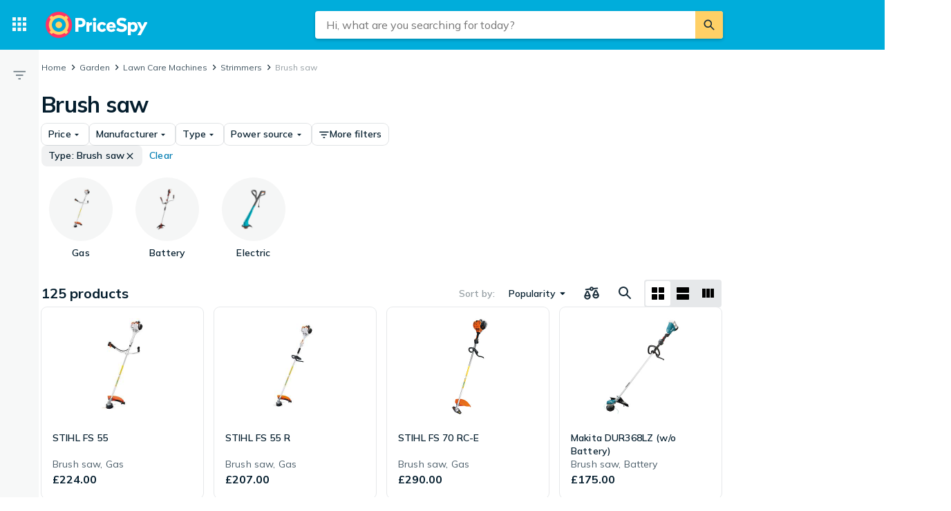

--- FILE ---
content_type: application/javascript; charset=UTF-8
request_url: https://pricespy.co.uk/cdn-cgi/challenge-platform/h/b/scripts/jsd/d251aa49a8a3/main.js?
body_size: 7696
content:
window._cf_chl_opt={AKGCx8:'b'};~function(i6,gW,gr,gh,gM,gs,gE,gk,i0,i1){i6=C,function(e,f,iW,i5,g,i){for(iW={e:361,f:284,g:370,i:454,I:327,R:301,x:325,Y:283,J:332,U:471},i5=C,g=e();!![];)try{if(i=parseInt(i5(iW.e))/1*(parseInt(i5(iW.f))/2)+parseInt(i5(iW.g))/3+parseInt(i5(iW.i))/4*(-parseInt(i5(iW.I))/5)+parseInt(i5(iW.R))/6*(-parseInt(i5(iW.x))/7)+-parseInt(i5(iW.Y))/8+parseInt(i5(iW.J))/9+-parseInt(i5(iW.U))/10,i===f)break;else g.push(g.shift())}catch(I){g.push(g.shift())}}(B,806214),gW=this||self,gr=gW[i6(289)],gh=null,gM=ga(),gs=function(Iy,It,IK,In,Ih,iJ,f,g,i,I){return Iy={e:428,f:251,g:311,i:318,I:272},It={e:271,f:315,g:288,i:395,I:427,R:270,x:416,Y:266,J:395,U:437,F:395,O:367,Z:389,v:395,V:468,G:444,T:443,o:395,P:411,l:362,H:286,D:415,d:351,A:367,X:402,L:404,Q:255,W:254,h:395,n:357,K:433,y:389,N:433,m:395},IK={e:448,f:353},In={e:445},Ih={e:309,f:353,g:433,i:423,I:337,R:390,x:357,Y:390,J:423,U:288,F:445,O:413,Z:389,v:270,V:389,G:350,T:323,o:380,P:389,l:413,H:389,D:445,d:395,A:453,X:413,L:367,Q:395,W:444,h:414,n:337,K:412,y:277,N:420,m:353,j:307,z:445,a:443,M:389,b:288,s:413,E:385,k:445,c:348,S:413,B0:389,B1:313,B2:270,B3:395,B4:349,B5:254,B6:404,B7:389,B8:389,B9:255},iJ=i6,f={'BstVJ':iJ(Iy.e),'cehuV':function(R,Y){return R<Y},'ZsZlJ':function(R,Y){return R<Y},'nqzHi':function(R,Y){return R+Y},'WnnIi':function(R,Y){return R>Y},'byyZb':function(R,Y){return R-Y},'UrgZs':function(R,Y){return R==Y},'LeKNW':iJ(Iy.f),'kKQNW':function(R,Y){return R<<Y},'enfFT':function(R,Y){return R|Y},'ljFrw':function(R,x){return R(x)},'HLYjw':function(R,x){return R(x)},'NrkBO':function(R,Y){return Y!==R},'UgNEe':iJ(Iy.g),'ZbaGT':function(R,Y){return R<Y},'Jcebc':function(R,Y){return R>Y},'HQOTF':function(R,Y){return Y&R},'JmOtl':function(R,Y){return Y==R},'oToIM':function(R,Y){return R-Y},'kCaXd':function(R,Y){return R==Y},'rBGOk':function(R,Y){return R&Y},'zgINn':function(R,Y){return R*Y},'Yprdw':function(R,Y){return R<Y},'FtPSQ':function(R,Y){return R!=Y},'yRmjn':function(R,Y){return R!=Y},'EPjTo':function(R,Y){return R!=Y},'aarvN':function(R,Y){return R*Y},'cDKRg':function(R,x){return R(x)},'SIhPy':function(R,Y){return R-Y},'myhYy':function(R,Y){return R!=Y},'CFWbp':function(R,Y){return R<Y}},g=String[iJ(Iy.i)],i={'h':function(R,IW){return IW={e:308,f:433},null==R?'':i.g(R,6,function(x,iU){return iU=C,f[iU(IW.e)][iU(IW.f)](x)})},'g':function(R,x,Y,iF,J,U,F,O,Z,V,G,T,o,P,H,K,D,A,X,W){if(iF=iJ,R==null)return'';for(U={},F={},O='',Z=2,V=3,G=2,T=[],o=0,P=0,H=0;f[iF(Ih.e)](H,R[iF(Ih.f)]);H+=1)if(D=R[iF(Ih.g)](H),Object[iF(Ih.i)][iF(Ih.I)][iF(Ih.R)](U,D)||(U[D]=V++,F[D]=!0),A=f[iF(Ih.x)](O,D),Object[iF(Ih.i)][iF(Ih.I)][iF(Ih.Y)](U,A))O=A;else{if(Object[iF(Ih.J)][iF(Ih.I)][iF(Ih.Y)](F,O)){if(f[iF(Ih.U)](256,O[iF(Ih.F)](0))){for(J=0;J<G;o<<=1,P==f[iF(Ih.O)](x,1)?(P=0,T[iF(Ih.Z)](Y(o)),o=0):P++,J++);for(X=O[iF(Ih.F)](0),J=0;8>J;o=o<<1.15|1&X,f[iF(Ih.v)](P,x-1)?(P=0,T[iF(Ih.V)](Y(o)),o=0):P++,X>>=1,J++);}else if(iF(Ih.G)!==f[iF(Ih.T)]){for(X=1,J=0;J<G;o=f[iF(Ih.o)](o,1)|X,f[iF(Ih.v)](P,x-1)?(P=0,T[iF(Ih.P)](Y(o)),o=0):P++,X=0,J++);for(X=O[iF(Ih.F)](0),J=0;16>J;o=1.55&X|o<<1,P==f[iF(Ih.l)](x,1)?(P=0,T[iF(Ih.H)](Y(o)),o=0):P++,X>>=1,J++);}else return x[iF(Ih.D)](i);Z--,f[iF(Ih.v)](0,Z)&&(Z=Math[iF(Ih.d)](2,G),G++),delete F[O]}else for(X=U[O],J=0;J<G;o=f[iF(Ih.A)](o<<1,1&X),f[iF(Ih.v)](P,f[iF(Ih.X)](x,1))?(P=0,T[iF(Ih.P)](f[iF(Ih.L)](Y,o)),o=0):P++,X>>=1,J++);O=(Z--,Z==0&&(Z=Math[iF(Ih.Q)](2,G),G++),U[A]=V++,f[iF(Ih.W)](String,D))}if(f[iF(Ih.h)]('',O)){if(Object[iF(Ih.J)][iF(Ih.n)][iF(Ih.Y)](F,O)){if(iF(Ih.K)===f[iF(Ih.y)]){for(x[iF(Ih.N)](),W=0;W<Y[iF(Ih.m)];J[W]===U[W+1]?F[iF(Ih.j)](W+1,1):W+=1);return O}else{if(256>O[iF(Ih.z)](0)){for(J=0;f[iF(Ih.a)](J,G);o<<=1,P==x-1?(P=0,T[iF(Ih.M)](Y(o)),o=0):P++,J++);for(X=O[iF(Ih.z)](0),J=0;f[iF(Ih.b)](8,J);o=o<<1.54|X&1,f[iF(Ih.v)](P,f[iF(Ih.s)](x,1))?(P=0,T[iF(Ih.V)](Y(o)),o=0):P++,X>>=1,J++);}else if(iF(Ih.E)===iF(Ih.E)){for(X=1,J=0;J<G;o=o<<1.99|X,P==x-1?(P=0,T[iF(Ih.Z)](Y(o)),o=0):P++,X=0,J++);for(X=O[iF(Ih.k)](0),J=0;f[iF(Ih.c)](16,J);o=f[iF(Ih.A)](o<<1,X&1),P==f[iF(Ih.S)](x,1)?(P=0,T[iF(Ih.B0)](Y(o)),o=0):P++,X>>=1,J++);}else K=g&Z,V>>=1,G==0&&(T=o,P=Y(H++)),D|=(f[iF(Ih.B1)](0,K)?1:0)*X,A<<=1;Z--,f[iF(Ih.B2)](0,Z)&&(Z=Math[iF(Ih.B3)](2,G),G++),delete F[O]}}else for(X=U[O],J=0;J<G;o=o<<1.49|f[iF(Ih.B4)](X,1),f[iF(Ih.B5)](P,f[iF(Ih.B6)](x,1))?(P=0,T[iF(Ih.B7)](f[iF(Ih.W)](Y,o)),o=0):P++,X>>=1,J++);Z--,Z==0&&G++}for(X=2,J=0;J<G;o=1.6&X|o<<1.35,P==x-1?(P=0,T[iF(Ih.M)](Y(o)),o=0):P++,X>>=1,J++);for(;;)if(o<<=1,P==x-1){T[iF(Ih.B8)](Y(o));break}else P++;return T[iF(Ih.B9)]('')},'j':function(R,iO){return iO=iJ,f[iO(IK.e)](null,R)?'':R==''?null:i.i(R[iO(IK.f)],32768,function(x,iZ){return iZ=iO,R[iZ(In.e)](x)})},'i':function(R,x,Y,iu,J,U,F,O,Z,V,G,T,o,P,H,D,X,A){if(iu=iJ,iu(It.e)===iu(It.f))return;else{for(J=[],U=4,F=4,O=3,Z=[],T=Y(0),o=x,P=1,V=0;f[iu(It.g)](3,V);J[V]=V,V+=1);for(H=0,D=Math[iu(It.i)](2,2),G=1;G!=D;A=f[iu(It.I)](T,o),o>>=1,f[iu(It.R)](0,o)&&(o=x,T=Y(P++)),H|=f[iu(It.x)](f[iu(It.Y)](0,A)?1:0,G),G<<=1);switch(H){case 0:for(H=0,D=Math[iu(It.J)](2,8),G=1;f[iu(It.U)](G,D);A=o&T,o>>=1,0==o&&(o=x,T=Y(P++)),H|=f[iu(It.x)](0<A?1:0,G),G<<=1);X=g(H);break;case 1:for(H=0,D=Math[iu(It.F)](2,16),G=1;G!=D;A=o&T,o>>=1,o==0&&(o=x,T=Y(P++)),H|=(0<A?1:0)*G,G<<=1);X=f[iu(It.O)](g,H);break;case 2:return''}for(V=J[3]=X,Z[iu(It.Z)](X);;){if(P>R)return'';for(H=0,D=Math[iu(It.v)](2,O),G=1;f[iu(It.V)](G,D);A=T&o,o>>=1,0==o&&(o=x,T=f[iu(It.G)](Y,P++)),H|=f[iu(It.x)](f[iu(It.T)](0,A)?1:0,G),G<<=1);switch(X=H){case 0:for(H=0,D=Math[iu(It.o)](2,8),G=1;f[iu(It.P)](G,D);A=o&T,o>>=1,0==o&&(o=x,T=Y(P++)),H|=f[iu(It.l)](0<A?1:0,G),G<<=1);J[F++]=f[iu(It.H)](g,H),X=f[iu(It.D)](F,1),U--;break;case 1:for(H=0,D=Math[iu(It.J)](2,16),G=1;f[iu(It.d)](G,D);A=T&o,o>>=1,o==0&&(o=x,T=f[iu(It.A)](Y,P++)),H|=(f[iu(It.X)](0,A)?1:0)*G,G<<=1);J[F++]=g(H),X=f[iu(It.L)](F,1),U--;break;case 2:return Z[iu(It.Q)]('')}if(f[iu(It.W)](0,U)&&(U=Math[iu(It.h)](2,O),O++),J[X])X=J[X];else if(X===F)X=f[iu(It.n)](V,V[iu(It.K)](0));else return null;Z[iu(It.y)](X),J[F++]=V+X[iu(It.N)](0),U--,V=X,0==U&&(U=Math[iu(It.m)](2,O),O++)}}}},I={},I[iJ(Iy.I)]=i.h,I}(),gE={},gE[i6(304)]='o',gE[i6(336)]='s',gE[i6(273)]='u',gE[i6(440)]='z',gE[i6(287)]='n',gE[i6(303)]='I',gE[i6(434)]='b',gk=gE,gW[i6(462)]=function(g,i,I,R,R3,R2,R1,iT,x,J,U,F,O,Z,V){if(R3={e:364,f:314,g:356,i:279,I:458,R:328,x:292,Y:263,J:396,U:292,F:396,O:298,Z:264,v:353,V:407,G:359,T:281,o:410},R2={e:420,f:381,g:353,i:465,I:307,R:451},R1={e:407,f:358,g:470,i:421,I:423,R:337,x:390,Y:389},iT=i6,x={'TaSfR':function(G,T){return T===G},'HXukM':iT(R3.e),'jVJdE':function(G,T){return G<T},'UWaFY':function(G,T){return G+T},'jwCdg':function(G,T){return G+T},'kWqtV':function(G,T){return G===T},'ILtMW':iT(R3.f),'tcVkH':function(G,T,o){return G(T,o)}},i===null||x[iT(R3.g)](void 0,i))return R;for(J=gS(i),g[iT(R3.i)][iT(R3.I)]&&(J=J[iT(R3.R)](g[iT(R3.i)][iT(R3.I)](i))),J=g[iT(R3.x)][iT(R3.Y)]&&g[iT(R3.J)]?g[iT(R3.U)][iT(R3.Y)](new g[(iT(R3.F))](J)):function(G,iP,T){for(iP=iT,G[iP(R2.e)](),T=0;x[iP(R2.f)](T,G[iP(R2.g)]);G[T]===G[x[iP(R2.i)](T,1)]?G[iP(R2.I)](x[iP(R2.R)](T,1),1):T+=1);return G}(J),U='nAsAaAb'.split('A'),U=U[iT(R3.O)][iT(R3.Z)](U),F=0;F<J[iT(R3.v)];O=J[F],Z=gq(g,i,O),U(Z)?(V=x[iT(R3.V)]('s',Z)&&!g[iT(R3.G)](i[O]),x[iT(R3.T)]===I+O?x[iT(R3.o)](Y,I+O,Z):V||Y(I+O,i[O])):Y(I+O,Z),F++);return R;function Y(G,T,io){io=iT,x[io(R1.e)](x[io(R1.f)],io(R1.g))?Y(io(R1.i)):(Object[io(R1.I)][io(R1.R)][io(R1.x)](R,T)||(R[T]=[]),R[T][io(R1.Y)](G))}},i0=i6(403)[i6(306)](';'),i1=i0[i6(298)][i6(264)](i0),gW[i6(253)]=function(g,i,R8,R7,il,I,R,x,Y,J){for(R8={e:418,f:461,g:353,i:353,I:276,R:252,x:389,Y:319},R7={e:424},il=i6,I={'rKuhc':function(U,F){return U+F},'VXYkq':function(U,F){return U<F},'vDUzW':function(U,F){return U(F)}},R=Object[il(R8.e)](i),x=0;I[il(R8.f)](x,R[il(R8.g)]);x++)if(Y=R[x],'f'===Y&&(Y='N'),g[Y]){for(J=0;J<i[R[x]][il(R8.i)];-1===g[Y][il(R8.I)](i[R[x]][J])&&(I[il(R8.R)](i1,i[R[x]][J])||g[Y][il(R8.x)]('o.'+i[R[x]][J])),J++);}else g[Y]=i[R[x]][il(R8.Y)](function(U,iH){return iH=il,I[iH(R7.e)]('o.',U)})},i3();function B(RO){return RO='cDKRg,number,WnnIi,document,contentDocument,wvOmo,Array,__CF$cv$params,iframe,loading,[native code],NltJO,includes,TYlZ6,SSTpq3,1278hkgqJl,onload,bigint,object,floor,split,splice,BstVJ,ZsZlJ,LRmiB4,fZtvH,uCYbx,cehuV,d.cookie,EUkTq,appendChild,open,fromCharCode,map,QsNKS,IedQo,source,LeKNW,kjUgt,31738SFtyqd,now,1592755tMrAmv,concat,/cdn-cgi/challenge-platform/h/,USOqY,event,11737656oWjGUd,vUCwm,api,aSbEg,string,hasOwnProperty,href,jsd,OIDfI,pkLOA2,NiJRF,aUjz8,JJYML,detail,toString,pVjaw,Jcebc,HQOTF,uFAEP,myhYy,BdwuM,length,removeChild,onerror,kWqtV,nqzHi,HXukM,isNaN,error,1tBiOkw,aarvN,/jsd/oneshot/d251aa49a8a3/0.22824106372721917:1769480842:9wT_KSK50DhCO_sKQJ4JycgDKvdE-Ik6RfJesP99YCI/,nxqRg,vuhQN,kiTsn,ljFrw,clientInformation,AeJBT,937848YIPSPa,addEventListener,NtRPi,RrcFp,CXAQA,SwFgO,ZKMYL,TEQpJ,POST,function,kKQNW,jVJdE,JBxy9,contentWindow,Stdjq,tzZUH,Function,randomUUID,location,push,call,isArray,Tkatg,MSlmx,qchGv,pow,Set,ontimeout,xhr-error,http-code:,hAwim,0|7|4|1|2|8|9|3|5|6,CFWbp,_cf_chl_opt;JJgc4;PJAn2;kJOnV9;IWJi4;OHeaY1;DqMg0;FKmRv9;LpvFx1;cAdz2;PqBHf2;nFZCC5;ddwW5;pRIb1;rxvNi8;RrrrA2;erHi9,oToIM,ntklK,errorInfoObject,TaSfR,_cf_chl_opt,CnwA5,tcVkH,EPjTo,SVpqO,byyZb,NrkBO,SIhPy,zgINn,gTdcf,keys,ZBkMU,sort,success,sid,prototype,rKuhc,nCKSn,createElement,rBGOk,rdnyBlZoxYMuC5+LUIs3hePK9JiEXjFQ17Vkb-WcR8GzHO6q0m$Dpafv4wAg2StNT,LtvMS,aHzaA,tabIndex,style,charAt,boolean,AKGCx8,Yazjk,FtPSQ,COpgo,onreadystatechange,symbol,stringify,kjcWl,ZbaGT,HLYjw,charCodeAt,postMessage,error on cf_chl_props,kCaXd,fMPGa,CTEpv,jwCdg,dWuiU,enfFT,12fPTRqu,jvpwj,TaQxg,catch,getOwnPropertyNames,random,timeout,VXYkq,pRIb1,navigator,uSEza,UWaFY,OpJSO,YcHTp,yRmjn,getPrototypeOf,Znevz,2270510zcUawy,WcITp,EIogz,send,chctx,DOMContentLoaded,OEgVc,vDUzW,rxvNi8,JmOtl,join,body,parent,readyState,TKfQm,/invisible/jsd,XMLHttpRequest,log,from,bind,uoQLf,Yprdw,Qadmn,OBNzG,display: none,UrgZs,NeEHo,ATKezmv,undefined,AdeF3,status,indexOf,UgNEe,/b/ov1/0.22824106372721917:1769480842:9wT_KSK50DhCO_sKQJ4JycgDKvdE-Ik6RfJesP99YCI/,Object,cloudflare-invisible,ILtMW,FIrXz,1394792JbNJQt,3024418DcMvfl,Xjthx'.split(','),B=function(){return RO},B()}function gN(f,iE,iC,g,i){return iE={e:417,f:459},iC=i6,g={},g[iC(iE.e)]=function(I,R){return I<R},i=g,i[iC(iE.e)](Math[iC(iE.f)](),f)}function gm(ik,ie,e){return ik={e:293,f:305},ie=i6,e=gW[ie(ik.e)],Math[ie(ik.f)](+atob(e.t))}function gn(e,iy,it,i7,f,g,I){if(iy={e:379,f:456,g:324,i:376,I:365,R:377,x:447,Y:328,J:418,U:469},it={e:344,f:321},i7=i6,f={'JJYML':i7(iy.e),'IedQo':function(i,I){return i(I)},'ZKMYL':function(i,I){return I!==i},'kjUgt':function(i,I,R){return i(I,R)},'vuhQN':i7(iy.f)},g=i2(),f[i7(iy.g)](gz,g.r,function(i,i8){i8=i7,typeof e===f[i8(it.e)]&&f[i8(it.f)](e,i),gy()}),g.e){if(f[i7(iy.i)](f[i7(iy.I)],i7(iy.R)))f[i7(iy.g)](gb,i7(iy.x),g.e);else{for(I=[];f[i7(iy.i)](null,x);I=I[i7(iy.Y)](Y[i7(iy.J)](J)),U=F[i7(iy.U)](O));return I}}}function gS(e,Is,iG,f){for(Is={e:328,f:418,g:469},iG=i6,f=[];e!==null;f=f[iG(Is.e)](Object[iG(Is.f)](e)),e=Object[iG(Is.g)](e));return f}function i2(R9,iD,i,I,R,x,Y){iD=(R9={e:426,f:294,g:432,i:269,I:431,R:256,x:316,Y:383,J:368,U:463,F:290,O:354},i6);try{return i=gr[iD(R9.e)](iD(R9.f)),i[iD(R9.g)]=iD(R9.i),i[iD(R9.I)]='-1',gr[iD(R9.R)][iD(R9.x)](i),I=i[iD(R9.Y)],R={},R=pRIb1(I,I,'',R),R=pRIb1(I,I[iD(R9.J)]||I[iD(R9.U)],'n.',R),R=pRIb1(I,i[iD(R9.F)],'d.',R),gr[iD(R9.R)][iD(R9.O)](i),x={},x.r=R,x.e=null,x}catch(J){return Y={},Y.r={},Y.e=J,Y}}function gb(I,R,If,iY,x,Y,J,U,F,O,Z,v,V){if(If={e:260,f:378,g:259,i:274,I:299,R:293,x:400,Y:329,J:408,U:435,F:278,O:340,Z:261,v:317,V:265,G:460,T:397,o:409,P:408,l:409,H:300,D:408,d:300,A:310,X:310,L:341,Q:408,W:343,h:382,n:406,K:249,y:322,N:339,m:248,j:272},iY=i6,x={'TKfQm':function(G,T){return G(T)},'hAwim':function(G,T){return G+T},'OIDfI':iY(If.e),'uoQLf':iY(If.f)},!x[iY(If.g)](gN,0))return![];J=(Y={},Y[iY(If.i)]=I,Y[iY(If.I)]=R,Y);try{U=gW[iY(If.R)],F=x[iY(If.x)](iY(If.Y)+gW[iY(If.J)][iY(If.U)]+iY(If.F),U.r)+x[iY(If.O)],O=new gW[(iY(If.Z))](),O[iY(If.v)](x[iY(If.V)],F),O[iY(If.G)]=2500,O[iY(If.T)]=function(){},Z={},Z[iY(If.o)]=gW[iY(If.P)][iY(If.l)],Z[iY(If.H)]=gW[iY(If.D)][iY(If.d)],Z[iY(If.A)]=gW[iY(If.D)][iY(If.X)],Z[iY(If.L)]=gW[iY(If.Q)][iY(If.W)],Z[iY(If.h)]=gM,v=Z,V={},V[iY(If.n)]=J,V[iY(If.K)]=v,V[iY(If.y)]=iY(If.N),O[iY(If.m)](gs[iY(If.j)](V))}catch(G){}}function ga(I9,ip){return I9={e:387,f:387},ip=i6,crypto&&crypto[ip(I9.e)]?crypto[ip(I9.f)]():''}function gy(e){if(e=gK(),null===e)return;gh=(gh&&clearTimeout(gh),setTimeout(function(){gn()},1e3*e))}function gc(f,g,IN,iv,i,I){return IN={e:285,f:296,g:386,i:423,I:346,R:390,x:276},iv=i6,i={},i[iv(IN.e)]=iv(IN.f),I=i,g instanceof f[iv(IN.g)]&&0<f[iv(IN.g)][iv(IN.i)][iv(IN.I)][iv(IN.R)](g)[iv(IN.x)](I[iv(IN.e)])}function gj(I0,ig,e,f,g,i){return I0={e:267,f:305,g:450,i:326,I:369,R:268},ig=i6,e={'Qadmn':function(I){return I()},'CTEpv':function(I,R){return I/R},'AeJBT':function(I,R){return I>R}},f=3600,g=e[ig(I0.e)](gm),i=Math[ig(I0.f)](e[ig(I0.g)](Date[ig(I0.i)](),1e3)),e[ig(I0.I)](i-g,f)?ig(I0.R)!==ig(I0.R)?![]:![]:!![]}function gt(ia,iB,e){return ia={e:405},iB=i6,e={'ntklK':function(f){return f()}},e[iB(ia.e)](gK)!==null}function gq(e,g,i,Ib,iV,I,R,x){I=(Ib={e:379,f:372,g:304,i:374,I:436,R:457,x:335,Y:423,J:337,U:390,F:389,O:457,Z:292,v:391,V:438,G:292,T:467},iV=i6,{'NtRPi':function(Y,J){return J==Y},'CXAQA':function(Y,J){return Y==J},'Yazjk':iV(Ib.e),'COpgo':function(Y,J){return Y===J},'YcHTp':function(Y,J,U){return Y(J,U)}});try{R=g[i]}catch(Y){return'i'}if(null==R)return R===void 0?'u':'x';if(I[iV(Ib.f)](iV(Ib.g),typeof R))try{if(I[iV(Ib.i)](I[iV(Ib.I)],typeof R[iV(Ib.R)])){if(iV(Ib.x)!==iV(Ib.x))J[iV(Ib.Y)][iV(Ib.J)][iV(Ib.U)](U,F)||(O[Z]=[]),R[V][iV(Ib.F)](G);else return R[iV(Ib.O)](function(){}),'p'}}catch(U){}return e[iV(Ib.Z)][iV(Ib.v)](R)?'a':I[iV(Ib.V)](R,e[iV(Ib.G)])?'D':R===!0?'T':!1===R?'F':(x=typeof R,iV(Ib.e)==x?I[iV(Ib.T)](gc,e,R)?'N':'f':gk[x]||'?')}function C(e,f,g,i){return e=e-247,g=B(),i=g[e],i}function gK(ij,i9,f,g,i,I){return ij={e:320,f:373,g:449,i:466,I:293,R:373,x:464,Y:287},i9=i6,f={},f[i9(ij.e)]=function(R,Y){return Y!==R},f[i9(ij.f)]=function(R,Y){return R!==Y},f[i9(ij.g)]=i9(ij.i),g=f,i=gW[i9(ij.I)],!i?g[i9(ij.R)](i9(ij.x),g[i9(ij.g)])?null:g[i9(ij.e)](f(),null):(I=i.i,typeof I!==i9(ij.Y)||I<30)?null:I}function gz(f,g,I8,I7,I6,I5,I3,ii,i,I,R,x,Y,J,U,F){for(I8={e:394,f:333,g:399,i:419,I:366,R:363,x:401,Y:306,J:421,U:261,F:317,O:378,Z:419,v:329,V:408,G:435,T:355,o:262,P:408,l:388,H:338,D:388,d:334,A:248,X:272,L:441,Q:293,W:334,h:460,n:397,K:302},I7={e:275,f:347,g:275,i:330,I:393,R:330,x:352},I6={e:460},I5={e:330,f:398},I3={e:394},ii=i6,i={},i[ii(I8.e)]=function(O,Z){return O<Z},i[ii(I8.f)]=ii(I8.g),i[ii(I8.i)]=function(O,Z){return O+Z},i[ii(I8.I)]=ii(I8.R),I=i,R=ii(I8.x)[ii(I8.Y)]('|'),x=0;!![];){switch(R[x++]){case'0':Y={'pVjaw':function(O,Z,iI){return iI=ii,I[iI(I3.e)](O,Z)},'USOqY':function(O,Z){return O(Z)},'MSlmx':ii(I8.J),'BdwuM':I[ii(I8.f)]};continue;case'1':J=new gW[(ii(I8.U))]();continue;case'2':J[ii(I8.F)](ii(I8.O),I[ii(I8.Z)](ii(I8.v),gW[ii(I8.V)][ii(I8.G)])+I[ii(I8.I)]+F.r);continue;case'3':J[ii(I8.T)]=function(iR){iR=ii,Y[iR(I5.e)](g,iR(I5.f))};continue;case'4':console[ii(I8.o)](gW[ii(I8.P)]);continue;case'5':U={'t':gm(),'lhr':gr[ii(I8.l)]&&gr[ii(I8.l)][ii(I8.H)]?gr[ii(I8.D)][ii(I8.H)]:'','api':F[ii(I8.d)]?!![]:![],'c':gt(),'payload':f};continue;case'6':J[ii(I8.A)](gs[ii(I8.X)](JSON[ii(I8.L)](U)));continue;case'7':F=gW[ii(I8.Q)];continue;case'8':F[ii(I8.W)]&&(J[ii(I8.h)]=5e3,J[ii(I8.n)]=function(iw){iw=ii,g(iw(I6.e))});continue;case'9':J[ii(I8.K)]=function(ix){ix=ii,J[ix(I7.e)]>=200&&Y[ix(I7.f)](J[ix(I7.g)],300)?Y[ix(I7.i)](g,Y[ix(I7.I)]):Y[ix(I7.R)](g,Y[ix(I7.x)]+J[ix(I7.g)])};continue}break}}function i3(RY,Rp,Rw,RR,id,e,f,g,i,I){if(RY={e:312,f:295,g:250,i:293,I:425,R:297,x:258,Y:384,J:430,U:371,F:392,O:439},Rp={e:425,f:258,g:295,i:439},Rw={e:297,f:442,g:472,i:425,I:429,R:305,x:326,Y:282,J:375},RR={e:452},id=i6,e={'FIrXz':function(R,Y){return R>Y},'SwFgO':function(R,Y){return R-Y},'NltJO':function(R,Y){return Y!==R},'WcITp':id(RY.e),'nCKSn':function(R){return R()},'LtvMS':function(R,x){return R(x)},'Stdjq':id(RY.f),'aHzaA':function(R){return R()},'Tkatg':id(RY.g)},f=gW[id(RY.i)],!f)return;if(!e[id(RY.I)](gj))return;(g=![],i=function(iA,R,U,F,O){if(iA=id,R={'dWuiU':function(x,Y,J){return x(Y,J)}},e[iA(Rw.e)](iA(Rw.f),e[iA(Rw.g)])){if(!g){if(g=!![],!e[iA(Rw.i)](gj))return;e[iA(Rw.I)](gn,function(x,iX){iX=iA,R[iX(RR.e)](i4,f,x)})}}else return U=3600,F=i(),O=I[iA(Rw.R)](R[iA(Rw.x)]()/1e3),e[iA(Rw.Y)](e[iA(Rw.J)](O,F),U)?![]:!![]},e[id(RY.R)](gr[id(RY.x)],e[id(RY.Y)]))?e[id(RY.J)](i):gW[id(RY.U)]?gr[id(RY.U)](e[id(RY.F)],i):(I=gr[id(RY.O)]||function(){},gr[id(RY.O)]=function(iL){iL=id,e[iL(Rp.e)](I),gr[iL(Rp.f)]!==iL(Rp.g)&&(gr[iL(Rp.i)]=I,i())})}function i4(g,i,RF,iQ,I,J,R,x){if(RF={e:360,f:334,g:455,i:291,I:293,R:305,x:342,Y:421,J:322,U:280,F:422,O:331,Z:421,v:257,V:446,G:322,T:280,o:331,P:247,l:345},iQ=i6,I={'NiJRF':function(Y,J){return Y(J)},'jvpwj':function(Y,J){return J===Y},'EIogz':iQ(RF.e)},!g[iQ(RF.f)])return I[iQ(RF.g)](iQ(RF.i),iQ(RF.i))?void 0:(J=i[iQ(RF.I)],I[iQ(RF.R)](+I[iQ(RF.x)](R,J.t)));i===iQ(RF.Y)?(R={},R[iQ(RF.J)]=iQ(RF.U),R[iQ(RF.F)]=g.r,R[iQ(RF.O)]=iQ(RF.Z),gW[iQ(RF.v)][iQ(RF.V)](R,'*')):(x={},x[iQ(RF.G)]=iQ(RF.T),x[iQ(RF.F)]=g.r,x[iQ(RF.o)]=I[iQ(RF.P)],x[iQ(RF.l)]=i,gW[iQ(RF.v)][iQ(RF.V)](x,'*'))}}()